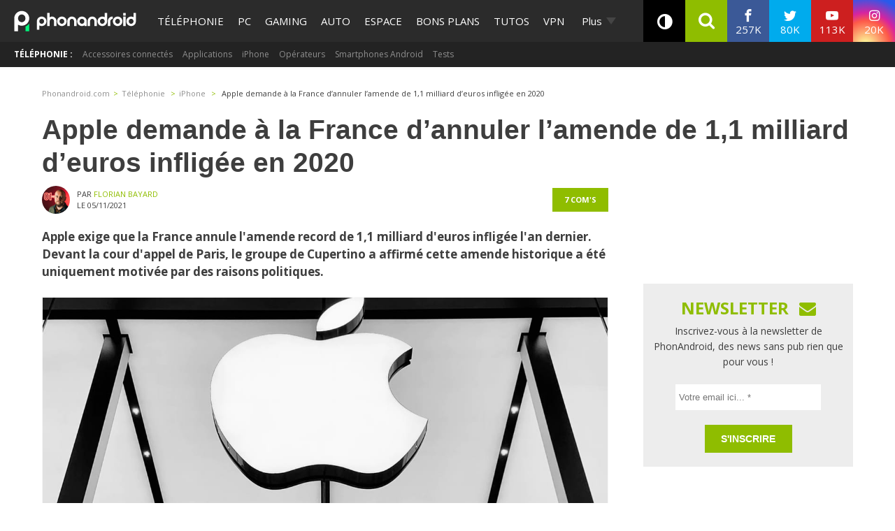

--- FILE ---
content_type: application/javascript; charset=UTF-8
request_url: https://phonandroid.disqus.com/count-data.js?2=https%3A%2F%2Fwww.phonandroid.com%2Fapple-demande-france-annuler-amende-11-milliard-euros-infligee-2020.html
body_size: 323
content:
var DISQUSWIDGETS;

if (typeof DISQUSWIDGETS != 'undefined') {
    DISQUSWIDGETS.displayCount({"text":{"and":"et","comments":{"zero":"0 com","multiple":"{num} com's","one":"1 com"}},"counts":[{"id":"https:\/\/www.phonandroid.com\/apple-demande-france-annuler-amende-11-milliard-euros-infligee-2020.html","comments":7}]});
}